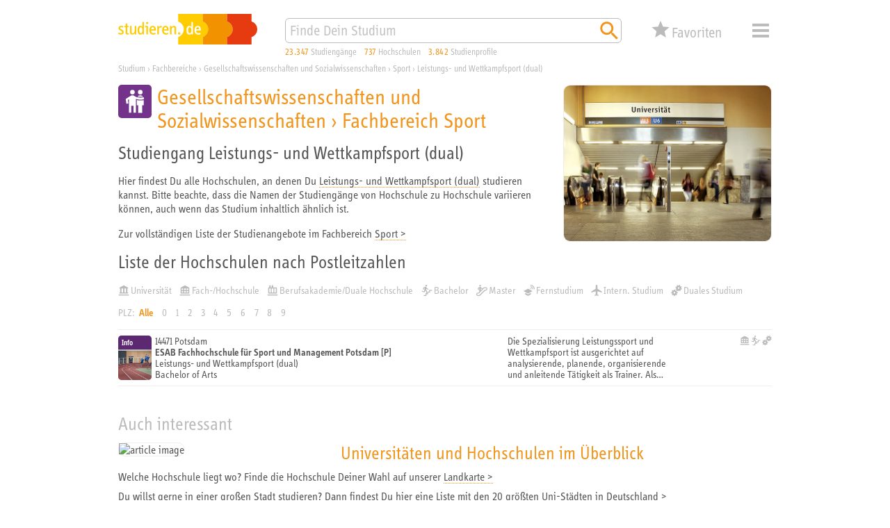

--- FILE ---
content_type: image/svg+xml
request_url: https://studieren.de/typo3conf/ext/search_core/Resources/Public/Icons/Pages/white/xs_web_icon_faculty-05-soziales_01.svg
body_size: 1131
content:
<svg xmlns="http://www.w3.org/2000/svg" viewBox="0 0 453.54 453.54">
	<path fill="#ffffff" d="M193.34,131.82a31.27,31.27,0,1,0-31.26-31.27,31.26,31.26,0,0,0,31.26,31.27"/>
	<path fill="#ffffff" d="M299.89,131.82a31.27,31.27,0,1,0-31.26-31.27,31.27,31.27,0,0,0,31.26,31.27"/>
	<path fill="#ffffff" d="M345.83,172.44c-.34.07-34.09,7.5-70.25,2.29-31.48-4.53-56.3-23.08-56.55-23.27l-.11.14a46.68,46.68,0,0,0-46.7-2.54l-1.45.84-68.45,42.89,8.6,65.61,27.46-3.6-6.28-47.9,14.35-9.8V379.77h31.26V286H209v93.78h31.26V190.88c0-.12,0-.23,0-.34a145.06,145.06,0,0,0,31.85,8.56,217.22,217.22,0,0,0,30.69,2.1,242.66,242.66,0,0,0,48.46-4.74Z"/>
	<path fill="#ffffff" d="M302.76,213.51a228.92,228.92,0,0,1-32.44-2.23,146.65,146.65,0,0,1-17.78-3.76v71.76h18.92V382.36H325.9V279.28h20.42V209.9a269.08,269.08,0,0,1-43.56,3.61"/>
	<path fill="#ffffff" d="M302.76,201.2a253.5,253.5,0,0,0,43.56-3.78v-9.61a43.7,43.7,0,0,0-2.66-14.93,228.93,228.93,0,0,1-41,3.7,190.88,190.88,0,0,1-27.09-1.85,114.8,114.8,0,0,1-19.29-4.6,43.46,43.46,0,0,0-3.75,17.68v6.95a137.42,137.42,0,0,0,19.53,4.34,217.22,217.22,0,0,0,30.69,2.1"/>
	<path fill="#ffffff" d="M277.33,162.55a177.94,177.94,0,0,0,25.34,1.73,221.78,221.78,0,0,0,34.79-2.81,43.7,43.7,0,0,0-35-17.48h-6.14a43.7,43.7,0,0,0-33.29,15.37,99.49,99.49,0,0,0,14.26,3.19"/>
</svg>

--- FILE ---
content_type: application/javascript
request_url: https://studieren.de/typo3temp/assets/compressed/sliders-524acf162b5b2b130ead23628fb8cac2.js?1758184172
body_size: 3210
content:
/**
 * xStudy SE Namespace:
 * Sliders Plugin
 *
 * @author Tobias Rebele <rebele@studieren.de>
 * @copyright xStudy SE
 *
 * factory stellt die folgenden Variablen bereit:
 *
 * @param jquery $											Das jQuery Framework.
 * @param object _											Das Objekt vom xStudy Framework.
 * @param object __											Das Objekt vom aktuellen Namensraum. 
 */
;(function(factory) {
	'use strict';

	window.xStudy = window.xStudy || {};

	factory(jQuery, window.xStudy, window.xStudy);

}(function($, _, __) {
	'use strict';

	/**
	 * Sliders Klasse
	 */
	__.Sliders = class Sliders {
		/**
		 * Der Selektor für die außeren Container einer Slider-Box.
		 * @var string
		 */
		selectorOuterContainer;

		/**
		 * Der Selektor für den inneren Container einer Slider-Box.
		 * @var string
		 */
		selectorInnerContainer;

		/**
		 * Der Selektor für die Prev-Buttons.
		 * @var string
		 */
		selectorButtonPrev;

		/**
		 * Der Selektor für die Next-Buttons.
		 * @var string
		 */
		selectorButtonNext;

		/**
		 * Der Selektor für die Elemente in einer Sliderbox die eine Videokachel besitzen.
		 * @var string
		 */
		selectorVideoTiles;

		/**
		 * Die Offsets für den Sichtbereich.
		 * @var array
		 */
		viewportOffsets;

		/**
		 * Der Identifier für den Timeout beim Scrollen oder bei Größenänderungen der Website.
		 * @var integer
		 */
		timerScrolling = null;

		/**
		 * Der Identifier für den Timeout für die Änderungen eines Slick-Sliders.
		 * @var integer
		 */
		timerSliderChange = null;

		/**
		 * Der Handler für die OnVideoLoadData-Funktion.
		 * @var function
		 */
		handlerOnVideoLoadData = null;

		/**
		 * Der Handler für die OnVideoCanPlay-Funktion.
		 * @var function
		 */
		handlerOnVideoCanPlay = null;

		/**
		 * @var function
		 */
		handlerOnTileVideoMouseEnter = null;

		/**
		 * @var function
		 */
		handlerOnTileVideoMouseLeave = null;

		/**
		 * Konstruktor
		 *
		 * @param string selectorOuterContainer				Der Selektor für die außeren Container einer Slider-Box.
		 * @param string selectorInnerContainer				Der Selektor für den inneren Container einer Slider-Box.
		 * @param string selectorButtonPrev						Der Selektor für die Prev-Buttons.
		 * @param string selectorButtonNext						Der Selektor für die Next-Buttons.
		 * @param string selectorVideoTiles						Der Selektor für die Elemente in einer Sliderbox die eine Videokachel besitzen.
		 * @param array viewportOffsets								Die Offsets für den Sichtbereich.
		 */
		constructor(selectorOuterContainer, selectorInnerContainer, selectorButtonPrev, selectorButtonNext, selectorVideoTiles, viewportOffsets) {
			this.selectorOuterContainer = selectorOuterContainer;
			this.selectorInnerContainer = selectorInnerContainer;
			this.selectorButtonPrev = selectorButtonPrev;
			this.selectorButtonNext = selectorButtonNext;
			this.selectorVideoTiles = selectorVideoTiles;
			this.viewportOffsets = viewportOffsets;

			this.buildSlickSliders();

			if(this.isMobileDevice()) {
				this.handlerOnVideoLoadData = this.onVideoLoadData.bind(this);
				this.handlerOnVideoCanPlay = this.onVideoCanPlay.bind(this);

				window.addEventListener('scroll', this.onCheckScroll.bind(this));
				window.addEventListener('resize', this.onCheckScroll.bind(this));
			} else {
				this.handlerOnVideoCanPlay = this.onVideoCanPlay.bind(this);

				this.handlerOnTileVideoMouseEnter = this.onTileVideoMouseEnter.bind(this);
				this.handlerOnTileVideoMouseLeave = this.onTileVideoMouseLeave.bind(this);

				const outerContainers = document.querySelectorAll(this.selectorOuterContainer);
				outerContainers.forEach(function(outerContainer) {
					outerContainer.addEventListener('mouseenter', this.handlerOnTileVideoMouseEnter, true);
					outerContainer.addEventListener('mouseleave', this.handlerOnTileVideoMouseLeave, true);
				}, this);
			}
		}

		isMobileDevice() {
			return ('ontouchstart' in document.documentElement);
		}

		buildSlickSliders() {
			const outerContainers = document.querySelectorAll(this.selectorOuterContainer);
			outerContainers.forEach(function(outerContainer) {
				outerContainer.slideIndex = 0;
				outerContainer.selectedByStartIndex = 0;

				// Die Kachel identifizieren, die zuerst angezeigt werden soll
				const slides = outerContainer.querySelectorAll(this.selectorInnerContainer + ' > *');
				slides.forEach(function(slide) {
					if(slide.classList.contains('selected-by-default')) {
						outerContainer.selectedByStartIndex = outerContainer.slideIndex;
						return false;
					};

					outerContainer.slideIndex++;
				}, this);

				const innerContainer = outerContainer.querySelector(this.selectorInnerContainer);
				const slicks = $(innerContainer).slick({
					arrows: true,
					dots: false,
					infinite: true,
					slidesToShow: 1,
					slidesToScroll: 1,
					swipeToSlide: true,
					variableWidth: true,
					prevArrow: $(outerContainer.querySelector(this.selectorButtonPrev)),
					nextArrow: $(outerContainer.querySelector(this.selectorButtonNext)),
					responsive: [{
						breakpoint: 940
					}, {
						breakpoint: 620
					}]
				});

				if(this.isMobileDevice()) {
					slicks.on('afterChange', function(event, slick, currentSlide) {
						// Update Zeitversetzt starten, damit das DOM aktualisiert wird. bevor nach der Videokachel gesucht wird.
						// Ansonsten kann es passieren, dass das falsche Element gefunden wird und die Wiedergabe des Videos schlägt fehl.
						window.clearTimeout(this.timerSliderChange);
						this.timerSliderChange = window.setTimeout(function() {
							this.tileVideoCheckPlay();
						}.bind(this), 250);
					}.bind(this))
				}

				if(outerContainer.selectedByStartIndex > 0) {
					$(innerContainer).slick('slickGoTo', outerContainer.selectedByStartIndex, true);
				}
			}, this);
		}

		onCheckScroll(event) {
			window.clearTimeout(this.timerScrolling);
			this.timerScrolling = window.setTimeout(function() {
				this.tileVideoCheckPlay();
			}.bind(this), 250);
		}

		/**
		 * @param Element element
		 * @returns DOMRect
		 */
		getElementPosition(element) {
			const rect = element.getBoundingClientRect();
			return new DOMRect(rect.left + window.scrollX, rect.top + window.scrollY, rect.width, rect.height);
		}

		/**
		 * @returns DOMRect
		 */
		getViewPort() {
			let viewport = new DOMRect(
				window.scrollX || 0,
				window.scrollY || 0,
				Math.max(document.documentElement.clientWidth || 0, window.innerWidth || 0),
				Math.max(document.documentElement.clientHeight || 0, window.innerHeight || 0)
			);

			//console.log('viewport #1', viewport);

			let offsets = { left: 0, top: 0, right: 0, bottom: 0 };
			this.viewportOffsets.some(function(value) {
				if(value.breakpoint < viewport.width) {
					if(value.hasOwnProperty('left')) {
						offsets.left = value.left;
					}
					if(value.hasOwnProperty('top')) {
						offsets.top = value.top;
					}
					if(value.hasOwnProperty('right')) {
						offsets.right = value.right;
					}
					if(value.hasOwnProperty('bottom')) {
						offsets.bottom = value.bottom;
					}
					return true;
				} else {
					return false;
				}
			});

			if(offsets.left > 0 || offsets.top > 0 || offsets.right > 0 || offsets.bottom > 0) {
				var left = viewport.left + offsets.left,
						top = viewport.top + offsets.top,
						right = viewport.right + offsets.right,
						bottom = viewport.bottom + offsets.bottom,
						width = right - left,
						height = bottom - top;

				viewport = new DOMRect(left, top, width, height);
			}

			//console.log('viewport #2', viewport);

			return viewport;
		}

		tileVideoCheckPlay() {
			//console.clear();

			const fraction = 0.9;
			const viewport = this.getViewPort();

			//console.log('viewport', viewport);

			let videoFound = false;

			const outerContainers = document.querySelectorAll(this.selectorOuterContainer);
			outerContainers.forEach(function(outerContainer) {
				//console.log('outerContainer', outerContainer);

				const videoTiles = outerContainer.querySelectorAll(this.selectorVideoTiles);

				//console.log('videoTiles', videoTiles);

				videoTiles.forEach(function(tile) {
					let video = tile.querySelector('div.picture > video');
	
					let playing = video.getAttribute('playing') === 'true';
	
					let elementPosition = this.getElementPosition(video);
	
					let visibleX = Math.max(0, Math.min(elementPosition.width, viewport.right - elementPosition.left, elementPosition.right - viewport.left)),
							visibleY = Math.max(0, Math.min(elementPosition.height, viewport.bottom - elementPosition.top, elementPosition.bottom - viewport.top)),
							visible = visibleX * visibleY / (elementPosition.width * elementPosition.height);
	
					//console.group('scroll->video');
					//console.log('tile', tile);
					//console.log('video', video);
					//console.log('playing', playing);
					//console.log('elementPosition', elementPosition);
					//console.log('visibleX', visibleX);
					//console.log('visibleY', visibleY);
					//console.log('visible', visible);
	
					if(visible >= fraction && !videoFound) {
						if(playing) {
							//console.log('status', 'visible:playing');
							videoFound = true;
						} else {
							//console.log('status', 'visible:play');
							this.startVideo(video);
							videoFound = true;
						}
					} else {
						if(playing) {
							//console.log('status', 'outside:playing');
							this.stopVideo(video);
						} else {
							//console.log('status', 'outside:pause');
						}
					}
	
					//console.groupEnd();
				}, this);
			}, this);
		}

		startVideo(video) {
			video.addEventListener('loadeddata', this.handlerOnVideoLoadData);
			video.addEventListener('canplay', this.handlerOnVideoCanPlay);
			video.addEventListener('loadedmetadata', this.handlerOnVideoCanPlay);

			video.load();
			video.play();

			//Video markieren das es abgespielt wird.
			video.setAttribute('playing', 'true');
		}

		stopVideo(video) {
			video.style.visibility = 'hidden';

			video.pause();
			video.currentTime = 0;

			video.removeEventListener('loadeddata', this.handlerOnVideoLoadData);
			video.removeEventListener('canplay', this.handlerOnVideoCanPlay);

			//Video markieren das es nicht mehr abgespielt wird.
			video.setAttribute('playing', 'false');
		}

		onVideoLoadData(event) {
			//console.log('onVideoLoadData', event.target);
			event.target.currentTime = 0;
		}

		onVideoCanPlay(event) {
			//console.log('onVideoCanPlay', event.target);
			event.target.style.visibility = 'visible';
		}

		onTileVideoMouseEnter(event) {
			if(event.target.matches(this.selectorVideoTiles)) {
				//console.log('mouseenter', event.target);

				let tile = event.target,
						video = tile.querySelector('div.picture > video');

				video.addEventListener('canplay', this.handlerOnVideoCanPlay);

				// Sicherstellen, dass das Video von vorne anfängt.
				video.currentTime = 0;
				video.load();
				video.play();
			}
		}

		onTileVideoMouseLeave(event) {
			if(event.target.matches(this.selectorVideoTiles)) {
				//console.log('mouseleave', event.target);

				let tile = event.target,
						video = tile.querySelector('div.picture > video');

				video.style.visibility = 'hidden';
				video.pause();
				video.removeEventListener('canplay', this.handlerOnVideoCanPlay);
			}
		}
	}
}));
